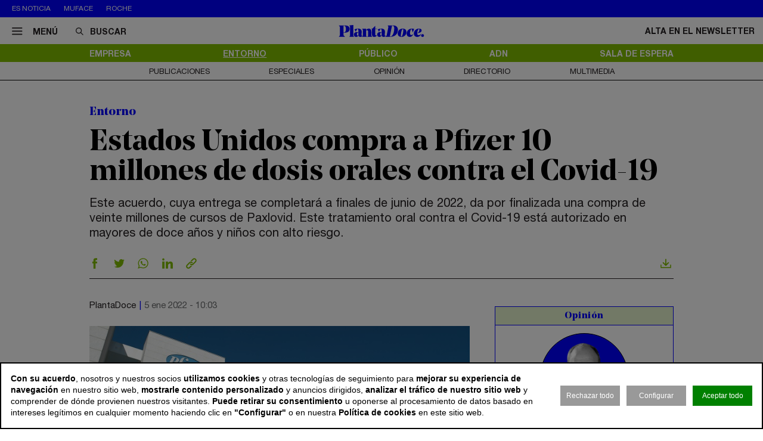

--- FILE ---
content_type: text/html; charset=utf-8
request_url: https://www.plantadoce.com/entorno/estados-unidos-compra-a-pfizer-10-millones-de-dosis-orales-contra-el-covid-19
body_size: 12507
content:
<!DOCTYPE html>
<html lang="es">
<head>
	<script>
const GA_MEASUREMENT_ID = "G-N88GPVK904";
const MARFEEL_ACCOUNT_ID = 5128;

function getCookie(name) {
  const match = document.cookie.match(new RegExp('(?:^|; )' + name.replace(/([.*+?^${}()|[\]\\])/g,'\\$1') + '=([^;]*)'));
  return match ? decodeURIComponent(match[1]) : null;
}
const cookieValue = getCookie('__cookie_consent');
const hasConsent = Boolean(cookieValue);
const tracking = cookieValue?.includes("tracking") || false;
const functionality = cookieValue?.includes("functionality") || false;
const targeting = cookieValue?.includes("targeting") || false;
// GOOGLE ANALYTICS
window.dataLayer = window.dataLayer || [];
function gtag(){ dataLayer.push(arguments); }
gtag('consent', 'default', {
	'ad_storage': 'denied',
	'ad_user_data': 'denied',
	'ad_personalization': 'denied',
	'analytics_storage': 'denied'
});
if (hasConsent) {
	const head = document.head || document.getElementsByTagName('head')[0];
	if (head) {
		const script = document.createElement("script");
		script.async = true;
		script.src = `https://www.googletagmanager.com/gtag/js?id=${GA_MEASUREMENT_ID}`;
		head.appendChild(script);
	}
	gtag('js', new Date());
	gtag('consent', 'update', {
		'ad_storage': targeting ? 'granted' : 'denied',
		'ad_user_data': targeting ? 'granted' : 'denied',
		'ad_personalization': targeting ? 'granted' : 'denied',
		'analytics_storage': tracking ? 'granted' : 'denied'
	});
	gtag('config', GA_MEASUREMENT_ID, { 'send_page_view': true });
}
// MARFEEL 
!function(){"use strict";function e(e){var t=!(arguments.length>1&&void 0!==arguments[1])||arguments[1],c=document.createElement("script");c.src=e,t?c.type="module":(c.async=!0,c.type="text/javascript",c.setAttribute("nomodule",""));var n=document.getElementsByTagName("script")[0];n.parentNode.insertBefore(c,n)}!function(t,c){!function(t,c,n){var a,o,r;n.accountId=c,null!==(a=t.marfeel)&&void 0!==a||(t.marfeel={}),null!==(o=(r=t.marfeel).cmd)&&void 0!==o||(r.cmd=[]),t.marfeel.config=n;var i="https://sdk.mrf.io/statics";e("".concat(i,"/marfeel-sdk.js?id=").concat(c),!0),e("".concat(i,"/marfeel-sdk.es5.js?id=").concat(c),!1)}(t,c,arguments.length>2&&void 0!==arguments[2]?arguments[2]:{})}(window,MARFEEL_ACCOUNT_ID,{ manualConsent: true })}();

window.marfeel?.cmd?.push(['consent', consent => {
  if (hasConsent) {
    consent.setConsentFeatures([
      { feature: 'analytics_storage', consent: tracking },
      { feature: 'personalization', consent: functionality }
    ]);
  } else {
    consent.setConsentFeatures([
      { feature: 'analytics_storage', consent: false },
      { feature: 'personalization', consent: false }
    ]);
  }
}]);
</script>	<meta charset="utf-8">
	<title>Estados Unidos compra a Pfizer 10 millones de dosis orales contra el Covid-19 | PlantaDoce</title>
	<meta name="description" content="Este acuerdo, cuya entrega se completar&amp;aacute; a finales de junio de 2022, da por finalizada una compra de veinte millones de cursos de Paxlovid.&amp;hellip;">
			<link rel="canonical" href="/entorno/estados-unidos-compra-a-pfizer-10-millones-de-dosis-orales-contra-el-covid-19">
						<meta name="robots" content="max-image-preview:large">				
		<meta name="theme-color" content="#82be00">
	<link rel="icon" href="/files/favicon/favicon.svg">
	<link rel="mask-icon" href="/files/favicon/favicon.svg" color="#000000">
	<link rel="apple-touch-icon" href="/files/favicon/apple-touch-icon.png">
	<link rel="manifest" href="/manifest.json">
		
	
	<meta name="viewport" content="width=device-width, user-scalable=no">

	<link rel="stylesheet" href="/min/f=/css/icons.css,/css/slick.css,/css/slick-theme.css,/css/main.css,/css/vcomposer.css,/css/ppr.css?v=1.0.3">
	
			<meta property="twitter:card" content="summary_large_image">
			<meta property="twitter:url" content="https://www.plantadoce.com/entorno/estados-unidos-compra-a-pfizer-10-millones-de-dosis-orales-contra-el-covid-19">
			<meta property="twitter:title" content="Estados Unidos compra a Pfizer 10 millones de dosis orales contra el Covid-19">
			<meta property="twitter:description" content="Este acuerdo, cuya entrega se completar&aacute; a finales de junio de 2022, da por finalizada una compra de veinte millones de cursos de Paxlovid.&hellip;">
			<meta property="twitter:site" content="@Planta_Doce">
			<meta property="og:type" content="website">
			<meta property="og:title" content="Estados Unidos compra a Pfizer 10 millones de dosis orales contra el Covid-19">
			<meta property="og:description" content="Este acuerdo, cuya entrega se completar&aacute; a finales de junio de 2022, da por finalizada una compra de veinte millones de cursos de Paxlovid.&hellip;">
		
					<meta property="og:image" content="https://www.plantadoce.com/thumb/eyJ0IjoiZCIsInciOjEyMDAsImgiOjY3NSwibSI6MSwidiI6IjEuMC4zIn0/files/2020/empresas/pfizer/Pfizer-3-948.jpg">
					<meta property="og:image:width" content="948">
					<meta property="og:image:height" content="451">
					<meta property="twitter:image" content="https://www.plantadoce.com/thumb/eyJ0IjoiZCIsInciOjEyMDAsImgiOjY3NSwibSI6MSwidiI6IjEuMC4zIn0/files/2020/empresas/pfizer/Pfizer-3-948.jpg">
				
	<script>const READY=[];READY.ok=false;READY.push=function (item){if (typeof item !== "function") return false; if (READY.ok){item.call();}else {return Array.prototype.push.apply(this,arguments);}};</script>
</head>
<body class="no_home " data-page="4" data-cookies="1">
		<header class="main_header">
		<section class="bar_featured">
			<div class="bar_featured_wrapper">
								<div class="featured_tags">
					<p class="title">Es noticia</p>
										<a href="/publico/muface-pagara-343-millones-a-adeslas-asisa-y-dkv-por-la-prorroga-del-convenio" class="link">Muface</a>
										<a href="/empresa/de-pfizer-a-roche-los-gigantes-mundiales-del-farma-en-busca-de-la-pildora-adelgazante" class="link">Roche</a>
									</div>
								
							</div>
		</section>	
	
		<section class="bar_main">
			<div class="bar_main_wrapper">
				<div class="options">
					<a href="#" class="link menu js_menu">
						<i class="icon icon-menu"></i><span>Menú</span>
					</a>
					<div class="search">
						<form method="get" action="/buscar">
							<i class="icon icon-buscar"></i><input class="input" type="text" name="term" placeholder="Buscar" required>
						</form>
					</div>
				</div>
				
								
								<a href="/" class="logo">
					<img src="/files/logo.svg" alt="PlantaDoce">
				</a>
								
				
				<div class="extra">
										
											<a href="/newsletter" class="link">Alta en el newsletter</a>
									</div>
			</div>
			
			<div class="bar_main_search">
				<div class="bar_main_search_wrapper">
					<div class="search">
						<form method="get" action="/buscar">
							<i class="icon icon-buscar"></i><input class="input" type="text" name="term" placeholder="Escribe aquí tu búsqueda" v-model="search" @keyup="update" required>
						</form>
					</div>
					
					<div class="bar_main_search_results" v-if="data">
						<div class="bar_main_search_results_wrapper">
							<div class="block" v-if="data && data.noticias">
								<div class="block_title">
									Noticias
								</div>
								
								<div class="block_elems">
									<a v-for="(item, i) in data.noticias" :key="i" :href="item.link" class="text_item">{{ item.title }}</a>
								</div>
							</div>
							
							<div class="block squares" v-if="data && data.tags">
								<div class="block_title">
									Tags
								</div>
								
								<div class="block_elems">
									<a v-for="(item, i) in data.tags" :key="i" :href="item.link" class="square_item">{{ item.title }}</a>
								</div>
							</div>
							
							<div class="block squares" v-if="data && data.perfiles">
								<div class="block_title">
									Perfiles
								</div>
								
								<div class="block_elems">
									<a v-for="(item, i) in data.perfiles" :key="i" :href="item.link" class="square_item">{{ item.title }}</a>
								</div>
							</div>
						</div>
					</div>
				</div>
			</div>
		</section>
				
		<div class="front">
			<div class="front_wrapper">
				<div class="logo_wrapper">
										<a href="/" class="logo">
												<img src="/files/logo.svg" alt="PlantaDoce">
					</a>
										
									</div>
			</div>
			
			<a href="#" class="menu_icon js_menu only_mobile">
				<i class="icon icon-menu"></i>
			</a>
			
						
					</div>
		
				<section class="bar_sections">
			<div class="bar_sections_wrapper">
								<a href="/empresa" class="link " >Empresa</a>
								<a href="/entorno" class="link active" >Entorno</a>
								<a href="/publico" class="link " >Público</a>
								<a href="/adn" class="link " >ADN</a>
								<a href="/sala-de-espera" class="link " >Sala de espera</a>
							</div>
		</section>
		
				<section class="bar_more">
			<div class="bar_more_wrapper">
								<a href="/publicaciones" class="link " >Publicaciones</a>
								<a href="/especiales" class="link " >Especiales</a>
								<a href="/opinion" class="link " >Opinión</a>
								<a href="/perfiles" class="link " >Directorio</a>
								<a href="/multimedia" class="link " >Multimedia</a>
							</div>
		</section>
			</header>
	
	<main class="main_content">

		
											
				
		<article class="news_detail">
	<div class="news_detail_wrapper">
				<p class="news_detail_type"><a href="/entorno">Entorno</a></p>
		
				
				
				
				
		
		<div class="news_detail_header no_photo">
			<div class="news_detail_titles">				
				<h1 class="news_detail_title">Estados Unidos compra a Pfizer 10 millones de dosis orales contra el Covid-19</h1>
								<div class="news_detail_lead">
					<p>Este acuerdo, cuya entrega se completar&aacute; a finales de junio de 2022, da por finalizada una compra de veinte millones de cursos de Paxlovid. Este tratamiento oral contra el Covid-19 est&aacute; autorizado en mayores de doce a&ntilde;os y ni&ntilde;os con alto riesgo.</p>				</div>
							</div>
					</div>
		
		<div class="social_options">
			
			<div class="sharing" id="w696e39eac1397">
	<a href="https://www.facebook.com/sharer/sharer.php?u=https%3A%2F%2Fwww.plantadoce.com%2Fentorno%2Festados-unidos-compra-a-pfizer-10-millones-de-dosis-orales-contra-el-covid-19" target="_blank" class="link">
		<i class="icon icon-facebook"></i>
	</a>
	<a href="https://twitter.com/intent/tweet?text=Estados+Unidos+compra+a+Pfizer+10+millones+de+dosis+orales+contra+el+Covid-19&url=https%3A%2F%2Fwww.plantadoce.com%2Fentorno%2Festados-unidos-compra-a-pfizer-10-millones-de-dosis-orales-contra-el-covid-19&via=Planta_Doce" target="_blank" class="link">
		<i class="icon icon-twitter"></i>
	</a>
	<a href="https://wa.me/?lang=es&text=Estados+Unidos+compra+a+Pfizer+10+millones+de+dosis+orales+contra+el+Covid-19 https%3A%2F%2Fwww.plantadoce.com%2Fentorno%2Festados-unidos-compra-a-pfizer-10-millones-de-dosis-orales-contra-el-covid-19" target="_blank" class="link">
		<i class="icon icon-whatsapp"></i>
	</a>
	<a href="https://www.linkedin.com/shareArticle?mini=true&url=https%3A%2F%2Fwww.plantadoce.com%2Fentorno%2Festados-unidos-compra-a-pfizer-10-millones-de-dosis-orales-contra-el-covid-19" target="_blank" class="link">
		<i class="icon icon-linkeding"></i>
	</a>
	<a href="https://www.plantadoce.com/entorno/estados-unidos-compra-a-pfizer-10-millones-de-dosis-orales-contra-el-covid-19" class="link clipboard">
		<i class="icon icon-link"></i>
	</a>

	</div>
<script>
READY.push(function() {
	const widget = $("#w696e39eac1397");
	let LOADING_EMAIL = false;
	widget.find(".link.email").click(function (e) {
		e.preventDefault();
		if ( ! LOADING_EMAIL) {
			LOADING_EMAIL = true;
			$.ajax({
				url: "/app/share/share/email",
				type: "post",
				data: {
					item: '12660',
					type: 'bm90aWNpYXNcbW9kZWxzXE5vdGljaWE=',
					link: 'https://www.plantadoce.com/entorno/estados-unidos-compra-a-pfizer-10-millones-de-dosis-orales-contra-el-covid-19',
					title: 'Estados Unidos compra a Pfizer 10 millones de dosis orales contra el Covid-19'
				},
				success: function (r) {
					if (r && r.status == "ok") {
						$("body").append(r.data);
						LOADING_EMAIL = false;
					}
				}
			});
		}
	});

	function fallbackCopyTextToClipboard(text, cb) {
		let textArea = document.createElement("textarea");
		textArea.value = text;
	
		// Avoid scrolling to bottom
		textArea.style.top = "0";
		textArea.style.left = "0";
		textArea.style.position = "fixed";

		document.body.appendChild(textArea);
		textArea.focus();
		textArea.select();

		try {
			let successful = document.execCommand('copy');
			let msg = successful ? 'successful' : 'unsuccessful';
			if (msg == "successful") {
				cb();
			}
		} catch (err) {}
		document.body.removeChild(textArea);
	}

	function copyTextToClipboard(text, cb) {
		if (!navigator.clipboard) {
			fallbackCopyTextToClipboard(text, cb);
			return;
		}
		navigator.clipboard.writeText(text).then(function() {
			cb();
		});
	}

	widget.find(".link.clipboard").click(function (e) {
		e.preventDefault();
		let link = this.href;
		copyTextToClipboard(link, () => alert("Enlace copiado al portapapeles"));
	});
});
</script>			
			<div class="actions">
								<a href="?download" class="link" target="_blank">
					<i class="icon icon-download"></i>
				</a>
			</div>
		</div>
		
		<div class="news_detail_content">
			<div class="left">
				<div class="info">
					<p class="author">PlantaDoce</p>
					<p class="date">5 ene 2022 - 10:03</p>
				</div>

				<div class="news_detail_content_text detail_text">
										<p><img title="Sede" src="https://www.plantadoce.com/files//2020/empresas/pfizer/Pfizer-3-728.jpg" alt="Estados Unidos compra a Pfizer 10 millones de dosis orales contra el Covid-19" width="728" height="350" /></p>
<p>&nbsp;</p>
<p>Pfizer vuelve a hacer negocio en Estados Unidos. La farmac&eacute;utica ha llegado a un acuerdo con el Gobierno de este pa&iacute;s para suministrar <strong>diez millones de dosis de Paxlovid, su tratamiento oral contra el Covid-19</strong>, seg&uacute;n ha informado la compa&ntilde;&iacute;a en un comunicado. Las cifras econ&oacute;micas de la operaci&oacute;n no han trascendido.</p>
<p>&nbsp;</p>
<p>Este acuerdo, <strong>cuya entrega se completar&aacute; a finales de junio de 2022</strong>, da por finalizada una compra total de veinte millones de cursos. Este tratamiento oral contra el coronavirus est&aacute; autorizado en Estados Unidos en mayores de doce a&ntilde;os y ni&ntilde;os con alto riesgo, siempre que pesen m&aacute;s de 40 kilogramos.</p>
<p>&nbsp;</p>
<p>&ldquo;Con el aumento de la variante &oacute;micron, la disponibilidad y accesibilidad a las opciones de tratamiento es muy importante, ya que a millones de personas se les diagnostica el Covid-19 diariamente&rdquo;, ha explicado Albert Bourla, consejero delegado de Pfizer.</p>
<p>&nbsp;</p>
<p>&nbsp;</p>
<p class="news_featured_text">Pfizer asegura que Paxlovid posee una efectividad del 89% y es capaz de hacer frente a la variante &Oacute;micron</p>
<p>&nbsp;</p>
<p>&nbsp;</p>
<p>Actualmente, Paxlovid tambi&eacute;n est&aacute; autorizado para su uso condicional o de emergencia en varios pa&iacute;ses del mundo. Pfizer ya ha presentado solicitudes de aprobaci&oacute;n o autorizaci&oacute;n regulatoria a m&uacute;ltiples agencias reguladoras.</p>
<p>&nbsp;</p>
<p>Como resultado de la estrategia de diversificaci&oacute;n de tratamientos frente al Covid-19, Pfizer ha elevado sus proyecciones de producci&oacute;n de Paxlovid. La farmac&eacute;utica ha pasado de unas previsiones de producci&oacute;n de 80 millones, <strong>a 120 millones de tratamientos para finales de 2022</strong>.</p>
<p>&nbsp;</p>
<p>El laboratorio de la farmac&eacute;utica anunci&oacute; el martes 14 de diciembre que la p&iacute;ldora para luchar contra el Covid-19 <strong>posee una efectividad del 89% y es capaz de hacer frente a la variante &oacute;micron</strong>. Paxlovid est&aacute; preparada para ser suministrada a gran parte de los pa&iacute;ses del mundo, siendo una mayor&iacute;a de ellos los que ya presentan casos de esta nueva variante.</p>									</div>
				
							</div>
			
			<div class="right" data-len="2555">
				
				<div class="slot_item no_publi" data-type="page.page->widget_loader" data-params="{&quot;item&quot;:&quot;1&quot;}"><aside class="featured_opinion2 featured_item js_slick" data-slick-items-desktop="1" data-slick-items-mobile="1" data-slick-items-arrows="1">
	<div class="featured_item_wrapper">
		<header class="header">
			<a href="/opinion" class="name">Opinión</a>
		</header>
		
		<div class="list">
			<div class="featured_opinion2_items scroller">
								<article class="featured_opinion2_item">
					<a href="/opinion/vacaciones-en-centros-de-salud-la-gestion-del-personal-debe-ser-potenciada-con-tecnologia-para-ser-eficiente">
						<div class="image_wrapper">
														<img class="image" src="/thumb/eyJ0IjoiZCIsInciOjE4MCwiaCI6MTQwLCJtIjoxLCJ2IjoiMS4wLjMifQ/files/2024/09-opinion/carlos-pardo-removebg-preview.png" srcset="/thumb/eyJ0IjoiZCIsInciOjE4MCwiaCI6MTQwLCJtIjoxLCJ2IjoiMS4wLjMifQ/files/2024/09-opinion/carlos-pardo-removebg-preview.png, /thumb/eyJ0IjoiZCIsInciOjM2MCwiaCI6MjgwLCJtIjoxLCJ2IjoiMS4wLjMifQ/files/2024/09-opinion/carlos-pardo-removebg-preview.png 1.5x" alt="Vacaciones en centros de salud: la gesti&oacute;n del personal debe ser potenciada con tecnolog&iacute;a para ser eficiente">													</div>
						<p class="title">Vacaciones en centros de salud: la gestión del personal debe ser potenciada con tecnología para ser eficiente</p>
						<p class="author">Carlos Pardo</p>
					</a>
				</article>
								<article class="featured_opinion2_item">
					<a href="/opinion/la-ortopedia-aliada-clave-del-sistema-nacional-de-salud">
						<div class="image_wrapper">
														<img class="image" src="/thumb/eyJ0IjoiZCIsInciOjE4MCwiaCI6MTQwLCJtIjoxLCJ2IjoiMS4wLjMifQ/files/2024/09-opinion/pablo-perez-presidente-de-fedop.png" srcset="/thumb/eyJ0IjoiZCIsInciOjE4MCwiaCI6MTQwLCJtIjoxLCJ2IjoiMS4wLjMifQ/files/2024/09-opinion/pablo-perez-presidente-de-fedop.png, /thumb/eyJ0IjoiZCIsInciOjM2MCwiaCI6MjgwLCJtIjoxLCJ2IjoiMS4wLjMifQ/files/2024/09-opinion/pablo-perez-presidente-de-fedop.png 1.5x" alt="La ortopedia, aliada clave del Sistema Nacional de Salud">													</div>
						<p class="title">La ortopedia, aliada clave del Sistema Nacional de Salud</p>
						<p class="author">Pablo Pérez Aragundi</p>
					</a>
				</article>
								<article class="featured_opinion2_item">
					<a href="/opinion/la-bioingenieria-transforma-la-salud-y-el-rendimiento-deportivo">
						<div class="image_wrapper">
														<img class="image" src="/thumb/eyJ0IjoiZCIsInciOjE4MCwiaCI6MTQwLCJtIjoxLCJ2IjoiMS4wLjMifQ/files/2024/09-opinion/11.png" srcset="/thumb/eyJ0IjoiZCIsInciOjE4MCwiaCI6MTQwLCJtIjoxLCJ2IjoiMS4wLjMifQ/files/2024/09-opinion/11.png, /thumb/eyJ0IjoiZCIsInciOjM2MCwiaCI6MjgwLCJtIjoxLCJ2IjoiMS4wLjMifQ/files/2024/09-opinion/11.png 1.5x" alt="La bioingenier&iacute;a transforma la salud y el rendimiento deportivo">													</div>
						<p class="title">La bioingeniería transforma la salud y el rendimiento deportivo</p>
						<p class="author">Xavier Muñoz Pascual</p>
					</a>
				</article>
							</div>
		</div>
		
			</div>
</aside>
</div>
<div class="slot_item no_publi" data-type="page.page->widget_loader" data-params="{&quot;item&quot;:&quot;1&quot;}"><aside class="featured_newsletter featured_item">
	<div class="featured_item_wrapper">
		<header class="header">
			<a href="/newsletter" class="name">Newsletter</a>
		</header>
		
		<div class="featured_newsletter_content">
			<form method="post" action="/newsletter">
				<div class="label">
					<p>Date de alta gratis y recibe las noticias más importantes del sector</p>				</div>
				<input class="input_elem" type="email" name="email" placeholder="Email" required>
				
				<button class="button_black" onclick="$(this).closest('form').addClass('form_sent');">Suscribirme</button>
			</form>
		</div>
	</div>
</aside></div>
				<div class="slot_item no_publi" data-type="page.page->widget_loader" data-params="{&quot;item&quot;:&quot;1&quot;}"><aside class="featured_multimedia2 featured_specials2 featured_item js_slick" data-slick-items-desktop="1" data-slick-items-mobile="1" data-slick-items-arrows="1">
	<div class="featured_item_wrapper">
		<header class="header">
			<a href="/especiales" class="name">Especiales</a>
		</header>
		
		<div class="list">
			<div class="featured_multimedia2_items scroller">
								<article class="featured_multimedia2_item">
					<a href="/especiales/la-entrevista-de-la-semana">
						<div class="image_wrapper">
														<img class="" src="/thumb/eyJ0IjoiZCIsInciOjIxOSwiaCI6MjE5LCJtIjoxLCJ2IjoiMS4wLjMifQ/files/2024/07-especiales/entrevistadelasemana.jpg" srcset="/thumb/eyJ0IjoiZCIsInciOjIxOSwiaCI6MjE5LCJtIjoxLCJ2IjoiMS4wLjMifQ/files/2024/07-especiales/entrevistadelasemana.jpg, /thumb/eyJ0IjoiZCIsInciOjQzOCwiaCI6NDM4LCJtIjoxLCJ2IjoiMS4wLjMifQ/files/2024/07-especiales/entrevistadelasemana.jpg 1.5x" alt="La entrevista de la semana">													</div>
					</a>
										
					<div class="powered_by">
						<p class="special_title"><a href="/especiales/la-entrevista-de-la-semana">La entrevista de la semana</a></p>
						
												
																		</div>					
				</article>
							</div>
		</div>	
	</div>
</aside>
</div>
<div class="slot_item no_publi" data-type="page.page->widget_loader" data-params="{&quot;item&quot;:&quot;1&quot;}"><aside class="featured_multimedia2 featured_specials2 featured_item js_slick" data-slick-items-desktop="1" data-slick-items-mobile="1" data-slick-items-arrows="1">
	<div class="featured_item_wrapper">
		<header class="header">
			<a href="/especiales" class="name">Especiales</a>
		</header>
		
		<div class="list">
			<div class="featured_multimedia2_items scroller">
								<article class="featured_multimedia2_item">
					<a href="/especiales/monitor-del-sistema-hospitalario-de-la-comunidad-de-madrid">
						<div class="image_wrapper">
														<img class="" src="/thumb/eyJ0IjoiZCIsInciOjIxOSwiaCI6MjE5LCJtIjoxLCJ2IjoiMS4wLjMifQ/files/2020/07_especiales/fjd/1+%281%29.jpeg" srcset="/thumb/eyJ0IjoiZCIsInciOjIxOSwiaCI6MjE5LCJtIjoxLCJ2IjoiMS4wLjMifQ/files/2020/07_especiales/fjd/1+%281%29.jpeg, /thumb/eyJ0IjoiZCIsInciOjQzOCwiaCI6NDM4LCJtIjoxLCJ2IjoiMS4wLjMifQ/files/2020/07_especiales/fjd/1+%281%29.jpeg 1.5x" alt="Monitor del Sistema Hospitalario de la Comunidad de Madrid">													</div>
					</a>
										
					<div class="powered_by">
						<p class="special_title"><a href="/especiales/monitor-del-sistema-hospitalario-de-la-comunidad-de-madrid">Monitor del Sistema Hospitalario de la Comunidad de Madrid</a></p>
						
												
																		</div>					
				</article>
							</div>
		</div>	
	</div>
</aside>
</div>

				
				
				
				
				
							</div>
		</div>
		
				
		<div class="social_options">
			<div class="sharing" id="w696e39eb5bdc4">
	<a href="https://www.facebook.com/sharer/sharer.php?u=https%3A%2F%2Fwww.plantadoce.com%2Fentorno%2Festados-unidos-compra-a-pfizer-10-millones-de-dosis-orales-contra-el-covid-19" target="_blank" class="link">
		<i class="icon icon-facebook"></i>
	</a>
	<a href="https://twitter.com/intent/tweet?text=Estados+Unidos+compra+a+Pfizer+10+millones+de+dosis+orales+contra+el+Covid-19&url=https%3A%2F%2Fwww.plantadoce.com%2Fentorno%2Festados-unidos-compra-a-pfizer-10-millones-de-dosis-orales-contra-el-covid-19&via=Planta_Doce" target="_blank" class="link">
		<i class="icon icon-twitter"></i>
	</a>
	<a href="https://wa.me/?lang=es&text=Estados+Unidos+compra+a+Pfizer+10+millones+de+dosis+orales+contra+el+Covid-19 https%3A%2F%2Fwww.plantadoce.com%2Fentorno%2Festados-unidos-compra-a-pfizer-10-millones-de-dosis-orales-contra-el-covid-19" target="_blank" class="link">
		<i class="icon icon-whatsapp"></i>
	</a>
	<a href="https://www.linkedin.com/shareArticle?mini=true&url=https%3A%2F%2Fwww.plantadoce.com%2Fentorno%2Festados-unidos-compra-a-pfizer-10-millones-de-dosis-orales-contra-el-covid-19" target="_blank" class="link">
		<i class="icon icon-linkeding"></i>
	</a>
	<a href="https://www.plantadoce.com/entorno/estados-unidos-compra-a-pfizer-10-millones-de-dosis-orales-contra-el-covid-19" class="link clipboard">
		<i class="icon icon-link"></i>
	</a>

	</div>
<script>
READY.push(function() {
	const widget = $("#w696e39eb5bdc4");
	let LOADING_EMAIL = false;
	widget.find(".link.email").click(function (e) {
		e.preventDefault();
		if ( ! LOADING_EMAIL) {
			LOADING_EMAIL = true;
			$.ajax({
				url: "/app/share/share/email",
				type: "post",
				data: {
					item: '12660',
					type: 'bm90aWNpYXNcbW9kZWxzXE5vdGljaWE=',
					link: 'https://www.plantadoce.com/entorno/estados-unidos-compra-a-pfizer-10-millones-de-dosis-orales-contra-el-covid-19',
					title: 'Estados Unidos compra a Pfizer 10 millones de dosis orales contra el Covid-19'
				},
				success: function (r) {
					if (r && r.status == "ok") {
						$("body").append(r.data);
						LOADING_EMAIL = false;
					}
				}
			});
		}
	});

	function fallbackCopyTextToClipboard(text, cb) {
		let textArea = document.createElement("textarea");
		textArea.value = text;
	
		// Avoid scrolling to bottom
		textArea.style.top = "0";
		textArea.style.left = "0";
		textArea.style.position = "fixed";

		document.body.appendChild(textArea);
		textArea.focus();
		textArea.select();

		try {
			let successful = document.execCommand('copy');
			let msg = successful ? 'successful' : 'unsuccessful';
			if (msg == "successful") {
				cb();
			}
		} catch (err) {}
		document.body.removeChild(textArea);
	}

	function copyTextToClipboard(text, cb) {
		if (!navigator.clipboard) {
			fallbackCopyTextToClipboard(text, cb);
			return;
		}
		navigator.clipboard.writeText(text).then(function() {
			cb();
		});
	}

	widget.find(".link.clipboard").click(function (e) {
		e.preventDefault();
		let link = this.href;
		copyTextToClipboard(link, () => alert("Enlace copiado al portapapeles"));
	});
});
</script>			
			<div class="actions">
								<a href="?download" class="link" target="_blank">
					<i class="icon icon-download"></i>
				</a>					
			</div>
		</div>
		
				
		<div class="slot_horizontal">
					</div>
		
				

					<div class="news_list_block1 with_title news_related_block has_tags height_fix">

			<p class="news_list_block1_title_mini">Contenido relacionado</p>
			
						<div class="news_related_tags">
								
				<div class="news_related_tags_list">
										<a href="/temas/pfizer" class="link">Pfizer</a>
									</div>
			</div>
					
			
			<article class="news_list_item layout_5 size_3">
				<div class="news_list_item_wrapper">
					<a href="/empresa/mas-para-pfizer-espana-aprueba-la-vacunacion-infantil-para-ninos-de-entre-5-y-11-anos" class="image_wrapper">
						<img class="image" src="/thumb/eyJ0IjoiZCIsInciOjMwNywiaCI6MTUwLCJtIjoxLCJ2IjoiMS4wLjMifQ/files/2020/empresas/pfizer/pfizer-vacunas-948.jpeg" alt="M&aacute;s para Pfizer: Espa&ntilde;a aprueba la vacunaci&oacute;n infantil para ni&ntilde;os de entre 5 y 11 a&ntilde;os">
					</a>
					
					<div class="content">
						<header class="header">
							<a href="/empresa/mas-para-pfizer-espana-aprueba-la-vacunacion-infantil-para-ninos-de-entre-5-y-11-anos" class="title">Más para Pfizer: España aprueba la vacunación infantil para niños de entre 5 y 11 años</a>
							<div class="info">
								<p class="author">PlantaDoce</p>
								<p class="date">7 dic 2021 - 14:01</p>
							</div>
						</header>
					</div>
				</div>
			</article>
			
			
			<article class="news_list_item layout_5 size_3">
				<div class="news_list_item_wrapper">
					<a href="/entorno/agencia-europea-del-medicamento-luz-verde-a-la-vacuna-de-pfizer-para-ninos-de-5-a-11-anos" class="image_wrapper">
						<img class="image" src="/thumb/eyJ0IjoiZCIsInciOjMwNywiaCI6MTUwLCJtIjoxLCJ2IjoiMS4wLjMifQ/files/2020/empresas/pfizer/pfizer-vacunas-948.jpeg" alt="Agencia Europea del Medicamento: luz verde a la vacuna de Pfizer para ni&ntilde;os de 5 a 11 a&ntilde;os">
					</a>
					
					<div class="content">
						<header class="header">
							<a href="/entorno/agencia-europea-del-medicamento-luz-verde-a-la-vacuna-de-pfizer-para-ninos-de-5-a-11-anos" class="title">Agencia Europea del Medicamento: luz verde a la vacuna de Pfizer para niños de 5 a 11 años</a>
							<div class="info">
								<p class="author">PlantaDoce</p>
								<p class="date">25 nov 2021 - 13:45</p>
							</div>
						</header>
					</div>
				</div>
			</article>
			
					
			
			<div class="spacer size_3"></div>

			
			<article class="news_list_item layout_5 size_3">
				<div class="news_list_item_wrapper">
					<a href="/empresa/pfizer-vendera-su-tratamiento-oral-contra-el-covid-19-a-95-paises-pobres-a-precio-mas-bajo" class="image_wrapper">
						<img class="image" src="/thumb/eyJ0IjoiZCIsInciOjMwNywiaCI6MTUwLCJtIjoxLCJ2IjoiMS4wLjMifQ/files/2020/empresas/pfizer/pfizer-searle-parkway-948.jpg" alt="Pfizer vender&aacute; su tratamiento oral contra el Covid-19 a 95 pa&iacute;ses pobres a precio m&aacute;s bajo">
					</a>
					
					<div class="content">
						<header class="header">
							<a href="/empresa/pfizer-vendera-su-tratamiento-oral-contra-el-covid-19-a-95-paises-pobres-a-precio-mas-bajo" class="title">Pfizer venderá su tratamiento oral contra el Covid-19 a 95 países pobres a precio más bajo</a>
							<div class="info">
								<p class="author">PlantaDoce</p>
								<p class="date">16 nov 2021 - 15:22</p>
							</div>
						</header>
					</div>
				</div>
			</article>
			
			
			<article class="news_list_item layout_5 size_3">
				<div class="news_list_item_wrapper">
					<a href="/empresa/de-pfizer-a-roche-los-gigantes-mundiales-del-farma-en-busca-de-la-pildora-adelgazante" class="image_wrapper">
						<img class="image" src="/thumb/eyJ0IjoiZCIsInciOjMwNywiaCI6MTUwLCJtIjoxLCJ2IjoiMS4wLjMifQ/files/2024/13-recursos/recurso-pastillas-980.jpg" alt="De Pfizer a Roche: los gigantes mundiales del &lsquo;farma&rsquo; en busca de la p&iacute;ldora adelgazante ">
					</a>
					
					<div class="content">
						<header class="header">
							<a href="/empresa/de-pfizer-a-roche-los-gigantes-mundiales-del-farma-en-busca-de-la-pildora-adelgazante" class="title">De Pfizer a Roche: los gigantes mundiales del ‘farma’ en busca de la píldora adelgazante </a>
							<div class="info">
								<p class="author">M. Bertero</p>
								<p class="date">27 dic 2024 - 05:00</p>
							</div>
						</header>
					</div>
				</div>
			</article>
			
					
						
			<div class="slot_vertical">
								<div class="slot_item no_publi" data-type="page.page->widget_loader" data-params="{&quot;item&quot;:&quot;1&quot;}"><aside class="featured_mostread featured_item " data-widget="widget696e39eadbffd">
	<div class="featured_item_wrapper">
		<header class="header">
			<p class="name">Lo más leído</p>
		</header>
				
		<ul class="featured_mostread_items">
									<li class="featured_mostread_item">
				<a href="/entorno/oxycontin-el-farmaco-que-causo-la-peor-crisis-de-opioides-de-los-estados-unidos" class="link">OxyContin, el fármaco que causó la peor crisis de opioides de los Estados Unidos</a>
			</li>
						<li class="featured_mostread_item">
				<a href="/entorno/tramadol-y-paracetamol-el-matrimonio-analgesico-que-se-ha-vuelto-una-mina-de-oro" class="link">Tramadol y paracetamol: el matrimonio analgésico que se ha vuelto una mina de oro</a>
			</li>
						<li class="featured_mostread_item">
				<a href="/empresa/grifols-destinara-los-fondos-de-la-venta-de-shanghai-raas-a-reducir-su-deuda" class="link">Grifols destinará los fondos de la venta de Shanghai Raas a reducir su deuda</a>
			</li>
						<li class="featured_mostread_item">
				<a href="/empresa/ship2b-ventures-invierte-nueve-millones-de-euros-en-diez-start-ups-de-salud" class="link">Ship2B Ventures invierte nueve millones de euros en diez ‘start ups’ de salud</a>
			</li>
						<li class="featured_mostread_item">
				<a href="/adn/merck-el-negocio-tricentenario-que-agrupa-a-mas-de-300-sucesores-del-fundador" class="link">Merck, el negocio tricentenario que agrupa a más de 300 sucesores del fundador</a>
			</li>
						<li class="featured_mostread_item">
				<a href="/empresa/caixabank-invierte-40-millones-para-desarrollar-el-primer-hub-cientifico-de-barcelo" class="link">Caixabank invierte 40 millones para desarrollar el primer ‘hub’ científico de Barcelona</a>
			</li>
								</ul>
		
			</div>
</aside>
<script>
READY.push(function () {
	init_widget('widget696e39eadbffd', function (el) {
		let widget = $(el);
		widget.find(".featured_item_wrapper").each(function () {
			let wrapper = $(this);
			let items = wrapper.find(".featured_mostread_items");
					
			let cur_h = wrapper.height();
			
			while (cur_h > 598) {
				items.find(".featured_mostread_item:last").remove();
				cur_h = wrapper.height();
			}
		});
	});
});
</script></div>
				
			</div>
		</div>
					
		
						<div class="slot_horizontal">
					</div>
				
		<div class="news_list_block1 with_title news_related_block news_related_last">

			<p class="news_list_block1_title_mini">Últimas noticias</p>
			
			<div class="slot_vertical">
				<div class="slot_item no_publi" data-type="page.page->widget_loader" data-params="{&quot;item&quot;:&quot;1&quot;}"><aside class="featured_profiles_week featured_profiles featured_item js_slick" data-slick-items-desktop="1" data-slick-items-mobile="1" data-slick-items-arrows="1">
	<div class="featured_item_wrapper">
		<header class="header">
			<a href="/perfiles/ignacio-salvatierra" class="name">Perfil de la Semana</a>
		</header>
		
		<div class="list">
			<div class="featured_profiles_items scroller">				
				<article class="featured_profiles_item">
					<a href="/perfiles/ignacio-salvatierra">
						<div class="image_wrapper">
							<img class="" src="/thumb/eyJ0IjoiZCIsInciOjExOSwiaCI6MTE5LCJtIjoxLCJ2IjoiMS4wLjMifQ/files/2024/11-perfiles/dkv-ignacio-salvatierra.jpg" srcset="/thumb/eyJ0IjoiZCIsInciOjExOSwiaCI6MTE5LCJtIjoxLCJ2IjoiMS4wLjMifQ/files/2024/11-perfiles/dkv-ignacio-salvatierra.jpg, /thumb/eyJ0IjoiZCIsInciOjIzOCwiaCI6MjM4LCJtIjoxLCJ2IjoiMS4wLjMifQ/files/2024/11-perfiles/dkv-ignacio-salvatierra.jpg 1.5x" alt="Ignacio Salvatierra">						</div>
						<p class="name">Ignacio Salvatierra</p>
						<p class="job">Director general de salud en DKV</p>
					</a>
				</article>
			</div>
		</div>
		
			</div>
</aside>
</div>
<div class="slot_item no_publi" data-type="page.page->widget_loader" data-params="{&quot;item&quot;:&quot;1&quot;}"><aside class="featured_multimedia2 featured_specials2 featured_item js_slick" data-slick-items-desktop="1" data-slick-items-mobile="1" data-slick-items-arrows="1">
	<div class="featured_item_wrapper">
		<header class="header">
			<a href="/especiales" class="name">Especiales</a>
		</header>
		
		<div class="list">
			<div class="featured_multimedia2_items scroller">
								<article class="featured_multimedia2_item">
					<a href="/especiales/las-sagas-de-la-salud">
						<div class="image_wrapper">
														<img class="" src="/thumb/eyJ0IjoiZCIsInciOjIxOSwiaCI6MjE5LCJtIjoxLCJ2IjoiMS4wLjMifQ/files/2020/07_especiales/sagas+familiares/sagas_general_562x417.jpg" srcset="/thumb/eyJ0IjoiZCIsInciOjIxOSwiaCI6MjE5LCJtIjoxLCJ2IjoiMS4wLjMifQ/files/2020/07_especiales/sagas+familiares/sagas_general_562x417.jpg, /thumb/eyJ0IjoiZCIsInciOjQzOCwiaCI6NDM4LCJtIjoxLCJ2IjoiMS4wLjMifQ/files/2020/07_especiales/sagas+familiares/sagas_general_562x417.jpg 1.5x" alt="Las sagas de la salud">													</div>
					</a>
										
					<div class="powered_by">
						<p class="special_title"><a href="/especiales/las-sagas-de-la-salud">Las sagas de la salud</a></p>
						
												
																		</div>					
				</article>
							</div>
		</div>	
	</div>
</aside>
</div>
			</div>
			
			<div class="spacer size_3"></div>
			
						<article class="news_list_item layout_5 size_3">
				<div class="news_list_item_wrapper">
					<a href="/empresa/2024-doce-meses-a-traves-de-los-titulares-del-negocio-de-la-salud" class="image_wrapper">
						<img class="image" src="/thumb/eyJ0IjoiZCIsInciOjMwNywiaCI6MTUwLCJtIjoxLCJ2IjoiMS4wLjMifQ/files/2024/recursos/medicamentos-gasto-980.jpg" alt="2024: doce meses a trav&eacute;s de los titulares del negocio de la salud ">
					</a>
					
					<div class="content">
						<header class="header">
							<a href="/empresa/2024-doce-meses-a-traves-de-los-titulares-del-negocio-de-la-salud" class="title">2024: doce meses a través de los titulares del negocio de la salud </a>
							<div class="info">
								<p class="author">PlantaDoce</p>
								<p class="date">31 dic 2024 - 05:00</p>
							</div>
						</header>
					</div>
				</div>
			</article>			
						<article class="news_list_item layout_5 size_3">
				<div class="news_list_item_wrapper">
					<a href="/publico/muface-pagara-343-millones-a-adeslas-asisa-y-dkv-por-la-prorroga-del-convenio" class="image_wrapper">
						<img class="image" src="/thumb/eyJ0IjoiZCIsInciOjMwNywiaCI6MTUwLCJtIjoxLCJ2IjoiMS4wLjMifQ/files/2024/14-empresa/muface-sede-980.jpg" alt="Muface pagar&aacute; 343 millones a Adeslas, Asisa y DKV por la pr&oacute;rroga del convenio ">
					</a>
					
					<div class="content">
						<header class="header">
							<a href="/publico/muface-pagara-343-millones-a-adeslas-asisa-y-dkv-por-la-prorroga-del-convenio" class="title">Muface pagará 343 millones a Adeslas, Asisa y DKV por la prórroga del convenio </a>
							<div class="info">
								<p class="author">PlantaDoce</p>
								<p class="date">30 dic 2024 - 11:32</p>
							</div>
						</header>
					</div>
				</div>
			</article>			
					
			
			<div class="spacer size_3"></div>

						<article class="news_list_item layout_5 size_3">
				<div class="news_list_item_wrapper">
					<a href="/empresa/2024-el-ano-en-que-el-farma-espanol-exprimio-sus-cuentas-para-ser-rentable" class="image_wrapper">
						<img class="image" src="/thumb/eyJ0IjoiZCIsInciOjMwNywiaCI6MTUwLCJtIjoxLCJ2IjoiMS4wLjMifQ/files/2024/14-empresa/faes-farma/fotonoticia-20241031084652-1920-1.jpg" alt="2024: el a&ntilde;o en que el &lsquo;farma&rsquo; espa&ntilde;ol exprimi&oacute; sus cuentas para ser rentable ">
					</a>
					
					<div class="content">
						<header class="header">
							<a href="/empresa/2024-el-ano-en-que-el-farma-espanol-exprimio-sus-cuentas-para-ser-rentable" class="title">2024: el año en que el ‘farma’ español exprimió sus cuentas para ser rentable </a>
							<div class="info">
								<p class="author">M. B.</p>
								<p class="date">30 dic 2024 - 05:00</p>
							</div>
						</header>
					</div>
				</div>
			</article>			
						<article class="news_list_item layout_5 size_3">
				<div class="news_list_item_wrapper">
					<a href="/empresa/de-pfizer-a-roche-los-gigantes-mundiales-del-farma-en-busca-de-la-pildora-adelgazante" class="image_wrapper">
						<img class="image" src="/thumb/eyJ0IjoiZCIsInciOjMwNywiaCI6MTUwLCJtIjoxLCJ2IjoiMS4wLjMifQ/files/2024/13-recursos/recurso-pastillas-980.jpg" alt="De Pfizer a Roche: los gigantes mundiales del &lsquo;farma&rsquo; en busca de la p&iacute;ldora adelgazante ">
					</a>
					
					<div class="content">
						<header class="header">
							<a href="/empresa/de-pfizer-a-roche-los-gigantes-mundiales-del-farma-en-busca-de-la-pildora-adelgazante" class="title">De Pfizer a Roche: los gigantes mundiales del ‘farma’ en busca de la píldora adelgazante </a>
							<div class="info">
								<p class="author">M. Bertero</p>
								<p class="date">27 dic 2024 - 05:00</p>
							</div>
						</header>
					</div>
				</div>
			</article>			
					</div>
		
		<div class="slot_horizontal">
					</div>

	</div>

	<script type="application/ld+json">{"@context":"https:\/\/schema.org","@type":"NewsArticle","mainEntityOfPage":{"@type":"WebPage","@id":"https:\/\/www.plantadoce.com\/entorno\/estados-unidos-compra-a-pfizer-10-millones-de-dosis-orales-contra-el-covid-19"},"headline":"Estados Unidos compra a Pfizer 10 millones de dosis orales contra el Covid-19","description":"Este acuerdo, cuya entrega se completar&aacute; a finales de junio de 2022, da por finalizada una compra de veinte millones de cursos de Paxlovid.&hellip;","articleSection":"Entorno","datePublished":"2022-01-05T10:03+01:00","dateModified":"2022-01-05T10:03+01:00","image":{"@type":"ImageObject","url":"https:\/\/www.plantadoce.com\/thumb\/eyJ0IjoiZCIsInciOjEyMDAsImgiOjY3NSwibSI6MSwidiI6IjEuMC4zIn0\/files\/2020\/empresas\/pfizer\/Pfizer-3-948.jpg","width":948,"height":451,"representativeOfPage":true,"caption":"Estados Unidos compra a Pfizer 10 millones de dosis orales contra el Covid-19"},"author":{"@type":"Person","name":"PlantaDoce"},"publisher":{"@type":"Organization","name":"PlantaDoce","url":"https:\/\/www.plantadoce.com","logo":{"@type":"ImageObject","url":"https:\/\/www.plantadoce.com\/files\/logo.svg","width":489,"height":103}}}</script></article>
					
								<section class="featured_publications js_slick" data-slick-items-desktop="4" data-slick-items-mobile="1" data-slick-items-arrows="1">
	<div class="featured_publications_wrapper">
		<p class="big_title"><a href="/publicaciones">Publicaciones</a></p>
		
		<div class="list">
			<div class="featured_publications_items scroller">
								<article class="featured_publications_item">
					<a href="/files/publicaciones/free/2023/dossier_anual_2023_plantadoce" target="_blank">
						<div class="image_wrapper">
							<img class="image" src="/thumb/eyJ0IjoiZCIsInciOjIzMCwiaCI6MzI2LCJtIjoxLCJ2IjoiMS4wLjMifQ/files/publicaciones/free/2023/plantadoce-dossier-anual-2023.jpg" srcset="/thumb/eyJ0IjoiZCIsInciOjIzMCwiaCI6MzI2LCJtIjoxLCJ2IjoiMS4wLjMifQ/files/publicaciones/free/2023/plantadoce-dossier-anual-2023.jpg, /thumb/eyJ0IjoiZCIsInciOjQ2MCwiaCI6NjUyLCJtIjoxLCJ2IjoiMS4wLjMifQ/files/publicaciones/free/2023/plantadoce-dossier-anual-2023.jpg 1.5x" alt="PlantaDoce Dossier - Anual 2023">							
													</div>
						<p class="title">PlantaDoce Dossier - Anual 2023</title>
						<div class="options">
														
													</div>
					</a>
					
					
				</article>
								<article class="featured_publications_item">
					<a href="/files/publicaciones/free/2023/barometro" target="_blank">
						<div class="image_wrapper">
							<img class="image" src="/thumb/eyJ0IjoiZCIsInciOjIzMCwiaCI6MzI2LCJtIjoxLCJ2IjoiMS4wLjMifQ/files/publicaciones/free/2023/barometro/barometro-plantadoce-2023-01.jpg" srcset="/thumb/eyJ0IjoiZCIsInciOjIzMCwiaCI6MzI2LCJtIjoxLCJ2IjoiMS4wLjMifQ/files/publicaciones/free/2023/barometro/barometro-plantadoce-2023-01.jpg, /thumb/eyJ0IjoiZCIsInciOjQ2MCwiaCI6NjUyLCJtIjoxLCJ2IjoiMS4wLjMifQ/files/publicaciones/free/2023/barometro/barometro-plantadoce-2023-01.jpg 1.5x" alt="Bar&oacute;metro de Empresas de la Salud en Espa&ntilde;a 2023">							
													</div>
						<p class="title">Barómetro de Empresas de la Salud en España 2023</title>
						<div class="options">
														
													</div>
					</a>
					
					
				</article>
								<article class="featured_publications_item">
					<a href="/files/publicaciones/free/2022/anual-dossier-p12-2022.pdf" target="_blank">
						<div class="image_wrapper">
							<img class="image" src="/thumb/eyJ0IjoiZCIsInciOjIzMCwiaCI6MzI2LCJtIjoxLCJ2IjoiMS4wLjMifQ/files/2020/02_publicaciones/visor/visor_dossier_anual_p12_2022/plantadoce_anual_2022_001.jpg" srcset="/thumb/eyJ0IjoiZCIsInciOjIzMCwiaCI6MzI2LCJtIjoxLCJ2IjoiMS4wLjMifQ/files/2020/02_publicaciones/visor/visor_dossier_anual_p12_2022/plantadoce_anual_2022_001.jpg, /thumb/eyJ0IjoiZCIsInciOjQ2MCwiaCI6NjUyLCJtIjoxLCJ2IjoiMS4wLjMifQ/files/2020/02_publicaciones/visor/visor_dossier_anual_p12_2022/plantadoce_anual_2022_001.jpg 1.5x" alt="PlantaDoce Dossier - Anual 2022">							
													</div>
						<p class="title">PlantaDoce Dossier - Anual 2022</title>
						<div class="options">
														
													</div>
					</a>
					
					
				</article>
								<article class="featured_publications_item">
					<a href="/files/publicaciones/free/2022/barometro-empresassalud-2022-digital-anticopy.pdf" target="_blank">
						<div class="image_wrapper">
							<img class="image" src="/thumb/eyJ0IjoiZCIsInciOjIzMCwiaCI6MzI2LCJtIjoxLCJ2IjoiMS4wLjMifQ/files/2020/02_publicaciones/visor/visor_barometro_2022/BarometroPlantaDoce_2022_001.png" srcset="/thumb/eyJ0IjoiZCIsInciOjIzMCwiaCI6MzI2LCJtIjoxLCJ2IjoiMS4wLjMifQ/files/2020/02_publicaciones/visor/visor_barometro_2022/BarometroPlantaDoce_2022_001.png, /thumb/eyJ0IjoiZCIsInciOjQ2MCwiaCI6NjUyLCJtIjoxLCJ2IjoiMS4wLjMifQ/files/2020/02_publicaciones/visor/visor_barometro_2022/BarometroPlantaDoce_2022_001.png 1.5x" alt="Bar&oacute;metro de Empresas de la Salud en Espa&ntilde;a 2022">							
													</div>
						<p class="title">Barómetro de Empresas de la Salud en España 2022</title>
						<div class="options">
														
													</div>
					</a>
					
					
				</article>
								<article class="featured_publications_item">
					<a href="/files/publicaciones/free/2021/planta122021.pdf" target="_blank">
						<div class="image_wrapper">
							<img class="image" src="/thumb/eyJ0IjoiZCIsInciOjIzMCwiaCI6MzI2LCJtIjoxLCJ2IjoiMS4wLjMifQ/files/2020/02_publicaciones/visor/visor_dossier_anual_p12_2021/plantadoce_anual_2021_001.jpg" srcset="/thumb/eyJ0IjoiZCIsInciOjIzMCwiaCI6MzI2LCJtIjoxLCJ2IjoiMS4wLjMifQ/files/2020/02_publicaciones/visor/visor_dossier_anual_p12_2021/plantadoce_anual_2021_001.jpg, /thumb/eyJ0IjoiZCIsInciOjQ2MCwiaCI6NjUyLCJtIjoxLCJ2IjoiMS4wLjMifQ/files/2020/02_publicaciones/visor/visor_dossier_anual_p12_2021/plantadoce_anual_2021_001.jpg 1.5x" alt="PlantaDoce Dossier - Anual 2021">							
													</div>
						<p class="title">PlantaDoce Dossier - Anual 2021</title>
						<div class="options">
														
													</div>
					</a>
					
					
				</article>
								<article class="featured_publications_item">
					<a href="/files/publicaciones/free/2021/barometro-de-empresas-salud-2021.pdf" target="_blank">
						<div class="image_wrapper">
							<img class="image" src="/thumb/eyJ0IjoiZCIsInciOjIzMCwiaCI6MzI2LCJtIjoxLCJ2IjoiMS4wLjMifQ/files/2020/02_publicaciones/visor/visor_barometro_p12_2021/barometro_empresas_salud_2021_0001.png" srcset="/thumb/eyJ0IjoiZCIsInciOjIzMCwiaCI6MzI2LCJtIjoxLCJ2IjoiMS4wLjMifQ/files/2020/02_publicaciones/visor/visor_barometro_p12_2021/barometro_empresas_salud_2021_0001.png, /thumb/eyJ0IjoiZCIsInciOjQ2MCwiaCI6NjUyLCJtIjoxLCJ2IjoiMS4wLjMifQ/files/2020/02_publicaciones/visor/visor_barometro_p12_2021/barometro_empresas_salud_2021_0001.png 1.5x" alt="Bar&oacute;metro de Empresas de la Salud en Espa&ntilde;a 2021">							
													</div>
						<p class="title">Barómetro de Empresas de la Salud en España 2021</title>
						<div class="options">
														
													</div>
					</a>
					
					
				</article>
								<article class="featured_publications_item">
					<a href="/files/publicaciones/free/2021/dossier-salud-digital.pdf" target="_blank">
						<div class="image_wrapper">
							<img class="image" src="/thumb/eyJ0IjoiZCIsInciOjIzMCwiaCI6MzI2LCJtIjoxLCJ2IjoiMS4wLjMifQ/files/2020/02_publicaciones/visor/visor_dossier_salud_digital/dossier_salud_digital01.jpg" srcset="/thumb/eyJ0IjoiZCIsInciOjIzMCwiaCI6MzI2LCJtIjoxLCJ2IjoiMS4wLjMifQ/files/2020/02_publicaciones/visor/visor_dossier_salud_digital/dossier_salud_digital01.jpg, /thumb/eyJ0IjoiZCIsInciOjQ2MCwiaCI6NjUyLCJtIjoxLCJ2IjoiMS4wLjMifQ/files/2020/02_publicaciones/visor/visor_dossier_salud_digital/dossier_salud_digital01.jpg 1.5x" alt="Dossier salud digital">							
													</div>
						<p class="title">Dossier salud digital</title>
						<div class="options">
														
													</div>
					</a>
					
					
				</article>
								<article class="featured_publications_item">
					<a href="/files/publicaciones/free/2020/planta12-final-dossier.pdf" target="_blank">
						<div class="image_wrapper">
							<img class="image" src="/thumb/eyJ0IjoiZCIsInciOjIzMCwiaCI6MzI2LCJtIjoxLCJ2IjoiMS4wLjMifQ/files/2020/02_publicaciones/visor/visor_dossier_anual_p12_2020/VisorP12_001.jpg" srcset="/thumb/eyJ0IjoiZCIsInciOjIzMCwiaCI6MzI2LCJtIjoxLCJ2IjoiMS4wLjMifQ/files/2020/02_publicaciones/visor/visor_dossier_anual_p12_2020/VisorP12_001.jpg, /thumb/eyJ0IjoiZCIsInciOjQ2MCwiaCI6NjUyLCJtIjoxLCJ2IjoiMS4wLjMifQ/files/2020/02_publicaciones/visor/visor_dossier_anual_p12_2020/VisorP12_001.jpg 1.5x" alt="PlantaDoce Dossier - Anual 2020">							
													</div>
						<p class="title">PlantaDoce Dossier - Anual 2020</title>
						<div class="options">
														
													</div>
					</a>
					
					
				</article>
							</div>
		</div>
		
		<a href="/publicaciones" class="more_link">Ver todas las publicaciones</a>
	</div>
</section>

<aside class="brandedcontent_container">
	<div class="coverpage_block js_ahc">
		<div class="news_list_block ">
									<article class="news_list_item layout_8 size_25 only_one">
				<div class="news_list_item_wrapper">
					<a href="/content/la-iluminacion-led-clave-para-impulsar-la-descarbonizacion-del-sistema-sanitario" class="image_wrapper">
						<img class="image" src="/files/2024/06-content/healthcare-2-1.jpg" alt="La iluminación LED, clave para impulsar la descarbonización del sistema sanitario">
					</a>						
					
					<div class="content">
						<header class="header">
							<a href="/content/la-iluminacion-led-clave-para-impulsar-la-descarbonizacion-del-sistema-sanitario" class="title">La iluminación LED, clave para impulsar la descarbonización del sistema sanitario</a>
							<div class="info">
								<p class="author">PlantaDoce Content</p>
								<p class="date">25 jun 2024 - 11:00</p>
							</div>
						</header>
						
						<div class="text">
							Las luminarias impresas en 3D de Signify minimizan el gasto energético del sector sanitario, uno de los menos avanzados en la transición al LED						</div>
					</div>
					
										<div class="powered_by branded ">
													<div class="label">Powered by</div>
														<a href="https://www.signify.com/es-es" class="image_wrapper" target="_blank">
								<img src="/thumb/eyJ0IjoiZCIsInciOjMwMCwiaCI6MzAwLCJtIjowLCJ2IjoiMS4wLjMifQ/files/2024/imagen1.png.png" alt="Signify">
							</a>
																		</div>
									</div>
			</article>
									
							<div class="slot_item no_publi" data-type="page.page->widget_loader" data-params="{&quot;item&quot;:&quot;1&quot;}"><aside class="featured_newsletter featured_item">
	<div class="featured_item_wrapper">
		<header class="header">
			<a href="/newsletter" class="name">Newsletter</a>
		</header>
		
		<div class="featured_newsletter_content">
			<form method="post" action="/newsletter">
				<div class="label">
					<p>Date de alta gratis y recibe las noticias más importantes del sector</p>				</div>
				<input class="input_elem" type="email" name="email" placeholder="Email" required>
				
				<button class="button_black" onclick="$(this).closest('form').addClass('form_sent');">Suscribirme</button>
			</form>
		</div>
	</div>
</aside></div>
					</div>
	</div>
</aside>

<section class="featured_specials js_slick" data-slick-items-desktop="3" data-slick-items-mobile="1" data-slick-items-arrows="1">
	<div class="featured_specials_wrapper">
		<p class="big_title"><a href="/especiales">Especiales</a></p>
		
		<div class="list">
			<div class="featured_specials_items scroller">
								<article class="featured_specials_item">
					<div class="inner">
						<a href="/especiales/la-entrevista-de-la-semana" class="image_wrapper">
														<img class="image" src="/thumb/eyJ0IjoiZCIsInciOjMxMywiaCI6MjUwLCJtIjoxLCJ2IjoiMS4wLjMifQ/files/2024/07-especiales/entrevistadelasemana.jpg" srcset="/thumb/eyJ0IjoiZCIsInciOjMxMywiaCI6MjUwLCJtIjoxLCJ2IjoiMS4wLjMifQ/files/2024/07-especiales/entrevistadelasemana.jpg, /thumb/eyJ0IjoiZCIsInciOjYyNiwiaCI6NTAwLCJtIjoxLCJ2IjoiMS4wLjMifQ/files/2024/07-especiales/entrevistadelasemana.jpg 1.5x" alt="">													</a>

											</div>
					
					<a href="/especiales/la-entrevista-de-la-semana" class="title">La entrevista de la semana</a>				
				</article>
								<article class="featured_specials_item">
					<div class="inner">
						<a href="/especiales/monitor-del-sistema-hospitalario-de-la-comunidad-de-madrid" class="image_wrapper">
														<img class="image" src="/thumb/eyJ0IjoiZCIsInciOjMxMywiaCI6MjUwLCJtIjoxLCJ2IjoiMS4wLjMifQ/files/2020/07_especiales/fjd/1+%281%29.jpeg" srcset="/thumb/eyJ0IjoiZCIsInciOjMxMywiaCI6MjUwLCJtIjoxLCJ2IjoiMS4wLjMifQ/files/2020/07_especiales/fjd/1+%281%29.jpeg, /thumb/eyJ0IjoiZCIsInciOjYyNiwiaCI6NTAwLCJtIjoxLCJ2IjoiMS4wLjMifQ/files/2020/07_especiales/fjd/1+%281%29.jpeg 1.5x" alt="">													</a>

											</div>
					
					<a href="/especiales/monitor-del-sistema-hospitalario-de-la-comunidad-de-madrid" class="title">Monitor del Sistema Hospitalario de la Comunidad de Madrid</a>				
				</article>
								<article class="featured_specials_item">
					<div class="inner">
						<a href="/especiales/las-sagas-de-la-salud" class="image_wrapper">
														<img class="image" src="/thumb/eyJ0IjoiZCIsInciOjMxMywiaCI6MjUwLCJtIjoxLCJ2IjoiMS4wLjMifQ/files/2020/07_especiales/sagas+familiares/sagas_general_562x417.jpg" srcset="/thumb/eyJ0IjoiZCIsInciOjMxMywiaCI6MjUwLCJtIjoxLCJ2IjoiMS4wLjMifQ/files/2020/07_especiales/sagas+familiares/sagas_general_562x417.jpg, /thumb/eyJ0IjoiZCIsInciOjYyNiwiaCI6NTAwLCJtIjoxLCJ2IjoiMS4wLjMifQ/files/2020/07_especiales/sagas+familiares/sagas_general_562x417.jpg 1.5x" alt="">													</a>

											</div>
					
					<a href="/especiales/las-sagas-de-la-salud" class="title">Las sagas de la salud</a>				
				</article>
								<article class="featured_specials_item">
					<div class="inner">
						<a href="/especiales/resumen-de-la-semana" class="image_wrapper">
														<img class="image" src="/thumb/eyJ0IjoiZCIsInciOjMxMywiaCI6MjUwLCJtIjoxLCJ2IjoiMS4wLjMifQ/files/2024/07-especiales/agendadelasemana.jpg" srcset="/thumb/eyJ0IjoiZCIsInciOjMxMywiaCI6MjUwLCJtIjoxLCJ2IjoiMS4wLjMifQ/files/2024/07-especiales/agendadelasemana.jpg, /thumb/eyJ0IjoiZCIsInciOjYyNiwiaCI6NTAwLCJtIjoxLCJ2IjoiMS4wLjMifQ/files/2024/07-especiales/agendadelasemana.jpg 1.5x" alt="">													</a>

											</div>
					
					<a href="/especiales/resumen-de-la-semana" class="title">Resumen de la semana</a>				
				</article>
								<article class="featured_specials_item">
					<div class="inner">
						<a href="/especiales/2023-la-lucha-por-el-paciente-post-covid" class="image_wrapper">
														<img class="image" src="/thumb/eyJ0IjoiZCIsInciOjMxMywiaCI6MjUwLCJtIjoxLCJ2IjoiMS4wLjMifQ/files/2023/07-especiales/2023-especial/especial-2023-portada.jpg" srcset="/thumb/eyJ0IjoiZCIsInciOjMxMywiaCI6MjUwLCJtIjoxLCJ2IjoiMS4wLjMifQ/files/2023/07-especiales/2023-especial/especial-2023-portada.jpg, /thumb/eyJ0IjoiZCIsInciOjYyNiwiaCI6NTAwLCJtIjoxLCJ2IjoiMS4wLjMifQ/files/2023/07-especiales/2023-especial/especial-2023-portada.jpg 1.5x" alt="">							<img class="image" src="/files/2023/07-especiales/2023-especial/especial-2023-portada.jpg" alt="">
													</a>

											</div>
					
					<a href="/especiales/2023-la-lucha-por-el-paciente-post-covid" class="title">2023: la lucha por el paciente post-Covid</a>				
				</article>
								<article class="featured_specials_item">
					<div class="inner">
						<a href="/especiales/el-hospital-del-futuro" class="image_wrapper">
														<img class="image" src="/thumb/eyJ0IjoiZCIsInciOjMxMywiaCI6MjUwLCJtIjoxLCJ2IjoiMS4wLjMifQ/files/2020/08_insights/hospital-futuro-hla/General-948x450.jpg" srcset="/thumb/eyJ0IjoiZCIsInciOjMxMywiaCI6MjUwLCJtIjoxLCJ2IjoiMS4wLjMifQ/files/2020/08_insights/hospital-futuro-hla/General-948x450.jpg, /thumb/eyJ0IjoiZCIsInciOjYyNiwiaCI6NTAwLCJtIjoxLCJ2IjoiMS4wLjMifQ/files/2020/08_insights/hospital-futuro-hla/General-948x450.jpg 1.5x" alt="">													</a>

											</div>
					
					<a href="/especiales/el-hospital-del-futuro" class="title">El hospital del futuro</a>				
				</article>
								<article class="featured_specials_item">
					<div class="inner">
						<a href="/especiales/gigantes-hospitalarios" class="image_wrapper">
														<img class="image" src="/thumb/eyJ0IjoiZCIsInciOjMxMywiaCI6MjUwLCJtIjoxLCJ2IjoiMS4wLjMifQ/files/2020/07_especiales/grandes+grupos/General.jpg" srcset="/thumb/eyJ0IjoiZCIsInciOjMxMywiaCI6MjUwLCJtIjoxLCJ2IjoiMS4wLjMifQ/files/2020/07_especiales/grandes+grupos/General.jpg, /thumb/eyJ0IjoiZCIsInciOjYyNiwiaCI6NTAwLCJtIjoxLCJ2IjoiMS4wLjMifQ/files/2020/07_especiales/grandes+grupos/General.jpg 1.5x" alt="">													</a>

											</div>
					
					<a href="/especiales/gigantes-hospitalarios" class="title">Gigantes hospitalarios</a>				
				</article>
								<article class="featured_specials_item">
					<div class="inner">
						<a href="/especiales/business-women-empowerment" class="image_wrapper">
														<img class="image" src="/thumb/eyJ0IjoiZCIsInciOjMxMywiaCI6MjUwLCJtIjoxLCJ2IjoiMS4wLjMifQ/files/2020/07_especiales/business+woman+empowerment/562x400bwe.jpg" srcset="/thumb/eyJ0IjoiZCIsInciOjMxMywiaCI6MjUwLCJtIjoxLCJ2IjoiMS4wLjMifQ/files/2020/07_especiales/business+woman+empowerment/562x400bwe.jpg, /thumb/eyJ0IjoiZCIsInciOjYyNiwiaCI6NTAwLCJtIjoxLCJ2IjoiMS4wLjMifQ/files/2020/07_especiales/business+woman+empowerment/562x400bwe.jpg 1.5x" alt="">													</a>

											</div>
					
					<a href="/especiales/business-women-empowerment" class="title">Business Women Empowerment</a>				
				</article>
								<article class="featured_specials_item">
					<div class="inner">
						<a href="/especiales/la-sanidad-ante-el-28m" class="image_wrapper">
														<img class="image" src="/thumb/eyJ0IjoiZCIsInciOjMxMywiaCI6MjUwLCJtIjoxLCJ2IjoiMS4wLjMifQ/files/2020/20_recursos/otros/tarjeta-sanitaria-948.jpg" srcset="/thumb/eyJ0IjoiZCIsInciOjMxMywiaCI6MjUwLCJtIjoxLCJ2IjoiMS4wLjMifQ/files/2020/20_recursos/otros/tarjeta-sanitaria-948.jpg, /thumb/eyJ0IjoiZCIsInciOjYyNiwiaCI6NTAwLCJtIjoxLCJ2IjoiMS4wLjMifQ/files/2020/20_recursos/otros/tarjeta-sanitaria-948.jpg 1.5x" alt="">													</a>

											</div>
					
					<a href="/especiales/la-sanidad-ante-el-28m" class="title">La sanidad ante el 28M</a>				
				</article>
								<article class="featured_specials_item">
					<div class="inner">
						<a href="/especiales/especial-2022-el-ano-de-la-vuelta-al-status-quo" class="image_wrapper">
														<img class="image" src="/thumb/eyJ0IjoiZCIsInciOjMxMywiaCI6MjUwLCJtIjoxLCJ2IjoiMS4wLjMifQ/files/2020/07_especiales/anual+2022/Recurso-544_404_+%281%29.jpg" srcset="/thumb/eyJ0IjoiZCIsInciOjMxMywiaCI6MjUwLCJtIjoxLCJ2IjoiMS4wLjMifQ/files/2020/07_especiales/anual+2022/Recurso-544_404_+%281%29.jpg, /thumb/eyJ0IjoiZCIsInciOjYyNiwiaCI6NTAwLCJtIjoxLCJ2IjoiMS4wLjMifQ/files/2020/07_especiales/anual+2022/Recurso-544_404_+%281%29.jpg 1.5x" alt="">													</a>

											</div>
					
					<a href="/especiales/especial-2022-el-ano-de-la-vuelta-al-status-quo" class="title">Especial 2022, el año de la vuelta al status quo</a>				
				</article>
							</div>
		</div>
	</div>
</section>

<section class="featured_multimedia js_slick has_patro" data-slick-items-desktop="3" data-slick-items-mobile="1" data-slick-items-arrows="1">
	<div class="featured_multimedia_wrapper">
		<p class="big_title"><a href="/multimedia">Multimedia</a></p>
		
		<div class="list">
			<div class="featured_multimedia_items scroller">
								<article class="featured_multimedia_item ">					
					<div class="inner">
												<div class="image_wrapper">
														<img class="image" src="https://img.youtube.com/vi/lcyrERxzkS0/hqdefault.jpg" alt="Entrevista con Albert Salazar (Vall d&#039;Hebron)">
																					<a href="/multimedia?id=26" class="link"></a>
						</div>
						
												<div class="powered_by">
							<div class="label">Powered by</div>
							<a href="https://www.plantadoce.com/" class="image_wrapper" target="_blank">
								<img src="/thumb/eyJ0IjoiZCIsInciOjIwMCwiaCI6MjAwLCJtIjowLCJ2IjoiMS4wLjMifQ/files/plantadoceshot.png" alt="Plantadoce">
							</a>
						</div>
												
					</div>
				</article>
								<article class="featured_multimedia_item ">					
					<div class="inner">
												<div class="image_wrapper">
														<img class="image" src="https://img.youtube.com/vi/F_N7-cuL2P0/hqdefault.jpg" alt="Entrevista con Jaime del Barrio (EY)">
																					<a href="/multimedia?id=25" class="link"></a>
						</div>
						
												<div class="powered_by">
							<div class="label">Powered by</div>
							<a href="https://www.plantadoce.com/" class="image_wrapper" target="_blank">
								<img src="/thumb/eyJ0IjoiZCIsInciOjIwMCwiaCI6MjAwLCJtIjowLCJ2IjoiMS4wLjMifQ/files/plantadoceshot.png" alt="Plantadoce">
							</a>
						</div>
												
					</div>
				</article>
								<article class="featured_multimedia_item ">					
					<div class="inner">
												<div class="image_wrapper">
														<img class="image" src="https://img.youtube.com/vi/JkPavksd1QQ/hqdefault.jpg" alt="Entrevista con Boi Ruiz (Universitat Internacional de Catalunya)">
																					<a href="/multimedia?id=24" class="link"></a>
						</div>
						
												<div class="powered_by">
							<div class="label">Powered by</div>
							<a href="https://www.plantadoce.com/" class="image_wrapper" target="_blank">
								<img src="/thumb/eyJ0IjoiZCIsInciOjIwMCwiaCI6MjAwLCJtIjowLCJ2IjoiMS4wLjMifQ/files/plantadoceshot.png" alt="Plantadoce">
							</a>
						</div>
												
					</div>
				</article>
								<article class="featured_multimedia_item ">					
					<div class="inner">
												<div class="image_wrapper">
														<img class="image" src="https://img.youtube.com/vi/CRR6qPoRAiA/hqdefault.jpg" alt="Entrevista con Guillem Serra (MediQuo)">
																					<a href="/multimedia?id=23" class="link"></a>
						</div>
						
												<div class="powered_by">
							<div class="label">Powered by</div>
							<a href="https://www.plantadoce.com/" class="image_wrapper" target="_blank">
								<img src="/thumb/eyJ0IjoiZCIsInciOjIwMCwiaCI6MjAwLCJtIjowLCJ2IjoiMS4wLjMifQ/files/plantadoceshot.png" alt="Plantadoce">
							</a>
						</div>
												
					</div>
				</article>
								<article class="featured_multimedia_item ">					
					<div class="inner">
												<div class="image_wrapper">
														<img class="image" src="https://img.youtube.com/vi/qvE1OB7rfVc/hqdefault.jpg" alt="Entrevista con Alberto De Rosa (Centene Corporation)">
																					<a href="/multimedia?id=22" class="link"></a>
						</div>
						
												<div class="powered_by">
							<div class="label">Powered by</div>
							<a href="https://www.plantadoce.com/" class="image_wrapper" target="_blank">
								<img src="/thumb/eyJ0IjoiZCIsInciOjIwMCwiaCI6MjAwLCJtIjowLCJ2IjoiMS4wLjMifQ/files/plantadoceshot.png" alt="Plantadoce">
							</a>
						</div>
												
					</div>
				</article>
								<article class="featured_multimedia_item ">					
					<div class="inner">
												<div class="image_wrapper">
														<img class="image" src="https://img.youtube.com/vi/0jVFNbK4Efs/hqdefault.jpg" alt="Entrevista con Santiago de Torres (Atrys Health)">
																					<a href="/multimedia?id=21" class="link"></a>
						</div>
						
												<div class="powered_by">
							<div class="label">Powered by</div>
							<a href="https://www.plantadoce.com/" class="image_wrapper" target="_blank">
								<img src="/thumb/eyJ0IjoiZCIsInciOjIwMCwiaCI6MjAwLCJtIjowLCJ2IjoiMS4wLjMifQ/files/plantadoceshot.png" alt="Plantadoce">
							</a>
						</div>
												
					</div>
				</article>
							</div>
		</div>
		
		<a href="/multimedia" class="more_link">Ver todos los vídeos</a>
	</div>
</section>
					
				
				<div class="slot_horizontal">
					</div>
			</main>
	
	<footer class="main_footer">
		<div class="top">
			<div class="top_wrapper">
				<section class="footer_newsletter">
					<form method="post" action="/newsletter">
						<p class="footer_title">Date de alta en el newsletter</p>
						
						<div class="footer_newsletter_row">
							<input class="input" type="email" name="email" required>
							<button class="btn" onclick="$(this).closest('form').addClass('form_sent');">Suscribirme</button>
						</div>
					</form>
				</section>
				
				<section class="footer_socials">
					<p class="footer_title">Síguenos</p>
					
					<div class="footer_socials_items">
												<a href="http://www.linkedin.com/company/plantadoce" class="link">
							<i class="icon icon-linkeding"></i>
						</a>
												
												<a href="http://twitter.com/Planta_Doce" class="link">
							<i class="icon icon-twitter"></i>
						</a>
												
												<a href="http://www.facebook.com/PlantaDocenews/" class="link">
							<i class="icon icon-facebook"></i>
						</a>
												
											</div>				
				</section>
			</div>
		</div>
		
		<section class="footer_sections">
						<div class="footer_sections_block">
				<p class="footer_title">Secciones</p>
				
								<a href="/empresa" class="link" >Empresa</a>
								<a href="/entorno" class="link" >Entorno</a>
								<a href="/publico" class="link" >Público</a>
								<a href="/adn" class="link" >ADN</a>
								<a href="/sala-de-espera" class="link" >Sala de espera</a>
							</div>
						
						<div class="footer_sections_block">
				<p class="footer_title">Publicaciones</p>
				
								<a href="/informes" class="link" >Informes</a>
								<a href="/dossier" class="link" >Dossier</a>
							</div>
						
						<div class="footer_sections_block">
				<p class="footer_title">Más contenidos</p>
				
								<a href="/publicaciones" class="link" >Publicaciones</a>
								<a href="/especiales" class="link" >Especiales</a>
								<a href="/opinion" class="link" >Opinión</a>
								<a href="/perfiles" class="link" >Directorio</a>
								<a href="/multimedia" class="link" >Multimedia</a>
							</div>
						
						<div class="footer_sections_block">
				<p class="footer_title">PlantaDoce</p>
				
								<a href="/quienes-somos" class="link" >Quiénes somos</a>
								<a href="/atencion-al-cliente" class="link" >Atención al cliente</a>
								<a href="/redaccion" class="link" >Redacción</a>
								<a href="/publicidad" class="link" >Publicidad</a>
								<a href="/rss.xml" class="link" >RSS</a>
							</div>
						
						<div class="footer_sections_block">
				<p class="footer_title">Aviso legal</p>
				
								<a href="/aviso-legal" class="link" >Aviso legal</a>
								<a href="/politica-de-cookies" class="link" >Política de cookies</a>
							</div>
						
			<div class="footer_sections_block_wrapper only_mobile">
				<div class="left">
										<div class="footer_sections_block">
						<p class="footer_title">Secciones</p>
						
												<a href="/empresa" class="link" >Empresa</a>
												<a href="/entorno" class="link" >Entorno</a>
												<a href="/publico" class="link" >Público</a>
												<a href="/adn" class="link" >ADN</a>
												<a href="/sala-de-espera" class="link" >Sala de espera</a>
											</div>
										
										<div class="footer_sections_block">
						<p class="footer_title">Más contenidos</p>
						
												<a href="/publicaciones" class="link" >Publicaciones</a>
												<a href="/especiales" class="link" >Especiales</a>
												<a href="/opinion" class="link" >Opinión</a>
												<a href="/perfiles" class="link" >Directorio</a>
												<a href="/multimedia" class="link" >Multimedia</a>
											</div>
									</div>
				<div class="right">
										<div class="footer_sections_block">
						<p class="footer_title">Publicaciones</p>
						
												<a href="/informes" class="link" >Informes</a>
												<a href="/dossier" class="link" >Dossier</a>
											</div>
															
										<div class="footer_sections_block">
						<p class="footer_title">PlantaDoce</p>
						
												<a href="/quienes-somos" class="link" >Quiénes somos</a>
												<a href="/atencion-al-cliente" class="link" >Atención al cliente</a>
												<a href="/redaccion" class="link" >Redacción</a>
												<a href="/publicidad" class="link" >Publicidad</a>
												<a href="/rss.xml" class="link" >RSS</a>
											</div>
										
										<div class="footer_sections_block">
						<p class="footer_title">Aviso legal</p>
						
												<a href="/aviso-legal" class="link" >Aviso legal</a>
												<a href="/politica-de-cookies" class="link" >Política de cookies</a>
											</div>
									</div>
			</div>
		</section>
		
				<section class="footer_sites">
			<div class="footer_sites_wrapper">
								<a class="footer_site site_1" href="https://www.cinnamonnews.com" target="_blank">
					<img src="/files/footer/new/cinnamon-new-cinnamonnews.svg" alt="Cinnamon News">
				</a>
								<a class="footer_site site_4" href="https://www.modaes.com" target="_blank">
					<img src="/files/footer/modaes.svg" alt="Modaes">
				</a>
								<a class="footer_site site_3" href="https://www.ejeprime.com" target="_blank">
					<img src="/files/footer/ejeprime.svg" alt="EjePrime">
				</a>
								<a class="footer_site site_2" href="https://www.palco23.com" target="_blank">
					<img src="/files/footer/palco23.svg" alt="Palco23">
				</a>
							</div>
		</section>
			</footer>
	
	<aside class="main_menu">
		<nav>
			<a href="#" class="btn_close">
				<i class="icon icon-cerrar"></i>
			</a>
			
			<div class="main_menu_search only_mobile">
				<div class="search only_mobile">
					<div class="bar_main_search_wrapper">
						<form method="get" action="/buscar">					
							<i class="icon icon-buscar"></i><input class="input" type="text" name="term" placeholder="Buscar" v-model="search" @keyup="update">
						</form>
						
						<div class="bar_main_search_results" v-if="data">
							<div class="bar_main_search_results_wrapper">
								<div class="block" v-if="data && data.noticias">
									<div class="block_title">
										Noticias
									</div>
									
									<div class="block_elems">
										<a v-for="(item, i) in data.noticias" :key="i" :href="item.link" class="text_item">{{ item.title }}</a>
									</div>
								</div>
								
								<div class="block squares" v-if="data && data.tags">
									<div class="block_title">
										Tags
									</div>
									
									<div class="block_elems">
										<a v-for="(item, i) in data.tags" :key="i" :href="item.link" class="square_item">{{ item.title }}</a>
									</div>
								</div>
								
								<div class="block squares" v-if="data && data.perfiles">
									<div class="block_title">
										Perfiles
									</div>
									
									<div class="block_elems">
										<a v-for="(item, i) in data.perfiles" :key="i" :href="item.link" class="square_item">{{ item.title }}</a>
									</div>
								</div>
							</div>
						</div>
					</div>
				</div>
				
									<a href="/newsletter" class="link only_mobile">Alta en el newsletter</a>
							</div>
		
						<div class="main_menu_block">
				<p class="main_menu_title">Secciones</p>
				
								<a href="/empresa" class="link" >Empresa</a>
								<a href="/entorno" class="link" >Entorno</a>
								<a href="/publico" class="link" >Público</a>
								<a href="/adn" class="link" >ADN</a>
								<a href="/sala-de-espera" class="link" >Sala de espera</a>
							</div>
						
						<div class="main_menu_block">
				<p class="main_menu_title">Publicaciones</p>
				
								<a href="/informes" class="link" >Informes</a>
								<a href="/dossier" class="link" >Dossier</a>
							</div>
						
						<div class="main_menu_block">
				<p class="main_menu_title">Más contenidos</p>
				
								<a href="/publicaciones" class="link" >Publicaciones</a>
								<a href="/especiales" class="link" >Especiales</a>
								<a href="/opinion" class="link" >Opinión</a>
								<a href="/perfiles" class="link" >Directorio</a>
								<a href="/multimedia" class="link" >Multimedia</a>
							</div>
					</nav>
	</aside>

		
	<script type="application/ld+json"> 
	{ 
		"@context" : "http://schema.org", 
		"@type" : "Organization", 
		"name" : "PlantaDoce", 
		"url" : "https://www.plantadoce.com", 
		"sameAs" : [
			"http://twitter.com/Planta_Doce",
			"http://www.facebook.com/PlantaDocenews/"
		]
	} 
	</script>

	
	
	<script type="text/javascript" src="/min/f=/js/vue.min.js,/js/jquery.js,/js/jquery-ui.min.js,/js/slick.min.js,/js/app.js?v=1.0.3"></script>	
	
	<script>while(true){let fn=READY.shift();if(typeof fn=="function")fn.call();if(READY.length == 0) break;};READY.ok=true;</script>

	
	<script>window.PHP_SESSION_ID = '5b6f0ab4d0a5462d20aaaafe903c1da8';</script>
	<script>window.MOBILE = $(window).width() < 980 ? true : false;</script>
	<script src="https://ads.cinnamonnews.com/api.js?v=1.0.3" type="javascript/blocked" data-consent="tracking"></script>

	<script src="https://static.cinnamonnews.com/cookies/parse_iframes.js?t1.0.3"></script>
	<script src="https://static.cinnamonnews.com/cookies/consent.js?v=1.0.3" defer></script>

	</body>
</html>
